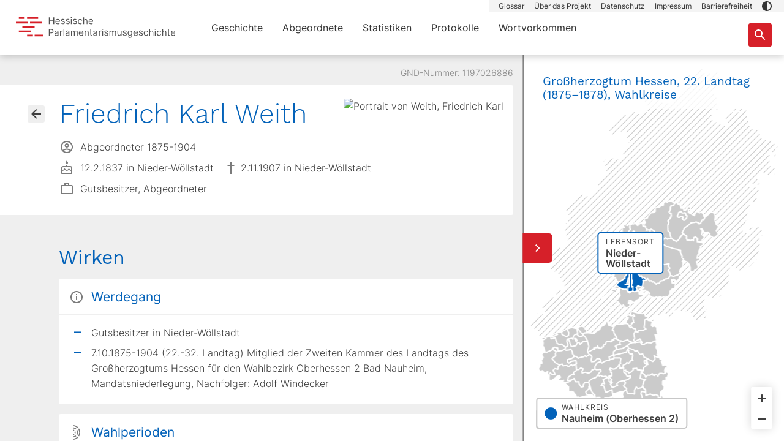

--- FILE ---
content_type: text/javascript; charset=utf-8
request_url: https://parlamente.hessen.de/_nuxt/BHpib1eF.js
body_size: 4959
content:
import{_ as u,e as a,g as y,o as r,S as c,c as x,U as p,f as l,Y as _,F as S,D as g,n as f,t as F,P as m,y as b,z as I,a2 as k}from"./DffFcMRO.js";const O={name:"Dropdown",props:{name:{type:String,required:!1,default:"dropdown",note:"Input name"},options:{type:Array,required:!1,default:()=>[],note:"Options of dropdown. An array of options with id and name"},placeholder:{type:String,required:!1,default:"Please select an option",note:"Placeholder of dropdown"},disabled:{type:Boolean,required:!1,default:!1,note:"Disable the dropdown"},maxItem:{type:Number,required:!1,default:999,note:"Max items showing"}},emits:["dropdown-selected"],data(){return{selected:{},optionsShown:!1,searchFilter:"",firstLoad:!0,selectIndex:0}},computed:{placeholderDynamic(){return this.optionsShown?"Liste filtern durch Texteingabe":this.placeholder},ariaLabelDynamic(){return this.optionsShown?"Filtern sie die Liste durch Texteingabe":"Kombiniertes Eingabe und Dropdown-Feld für: "+this.placeholder},filteredOptions(){const t=[],e=new RegExp(this.searchFilter,"ig");for(const s of this.options)(this.searchFilter.length<1||s.name.match(e))&&t.length<this.maxItem&&t.push(s);return t}},watch:{options:{deep:!0,handler(){if(this.selected.id){let t=!1;this.options.forEach(e=>{this.selected.id===e.id&&(t=!0)}),(!t||this.disabled)&&(this.selected={},this.searchFilter="",this.$emit("dropdown-selected",{data:this.selected,id:this.name}))}this.firstLoad&&(this.checkQuery(),this.firstLoad=!1)}}},mounted(){this.checkQuery()},methods:{checkQuery(){const t=(this._.provides[m]||this.$route).query;Object.keys(t).forEach(e=>{this.name===e&&this.options.forEach(s=>{s.id===t[e]&&(this.selected=s,this.searchFilter=this.selected.name||"")})})},selectOption(t){this.selected=t,this.optionsShown=!1,this.searchFilter=t.name||"",this.$emit("dropdown-selected",{data:t,id:this.name})},showOptions(){this.disabled||(this.searchFilter="",this.optionsShown=!0)},exit(){this.selected.id?this.searchFilter=this.selected.name:(this.selected={},this.searchFilter=""),this.optionsShown=!1},contentScroll(t){this.$refs.content.scrollTo({top:t,left:0,behavior:"smooth"})},handleContentScroll(){this.$refs.item[this.selectIndex].offsetTop>=this.$refs.content.scrollTop+this.$refs.content.offsetHeight-8&&this.contentScroll(this.$refs.item[this.selectIndex].offsetTop),this.$refs.item[this.selectIndex].offsetTop<=this.$refs.content.scrollTop&&this.contentScroll(this.$refs.item[this.selectIndex].offsetTop)},keyMonitor(t){const e=this.filteredOptions.length-1;t.key==="ArrowUp"&&(this.selectIndex>0?this.selectIndex-=1:this.selectIndex=e,this.handleContentScroll()),t.key==="ArrowDown"&&(this.selectIndex<e?this.selectIndex+=1:this.selectIndex=0,this.handleContentScroll()),t.key==="Enter"&&this.filteredOptions[0]&&this.selectOption(this.filteredOptions[this.selectIndex])}},template:"Dropdown"},v=["name","disabled","placeholder","aria-label"],D={ref:"content",class:"dropdown-content"},L=["onMousedown"];function T(t,e,s,w,o,n){const d=b;return s.options?(r(),a("div",{key:0,class:f(["dropdown",{active:o.optionsShown,disabled:s.disabled,selected:o.selected.id}]),tabindex:"0"},[c(l("input",{"onUpdate:modelValue":e[0]||(e[0]=i=>o.searchFilter=i),class:"dropdown-input",name:s.name,disabled:s.disabled,placeholder:n.placeholderDynamic,"aria-label":n.ariaLabelDynamic,autocomplete:"off",onFocus:e[1]||(e[1]=(...i)=>n.showOptions&&n.showOptions(...i)),onBlur:e[2]||(e[2]=(...i)=>n.exit&&n.exit(...i)),onKeyup:e[3]||(e[3]=(...i)=>n.keyMonitor&&n.keyMonitor(...i))},null,40,v),[[p,o.searchFilter]]),o.selected.id?(r(),a("button",{key:0,class:"reset",onClick:e[4]||(e[4]=i=>n.selectOption({}))})):(r(),x(d,{key:1,name:"ui-arrow-dropdown",class:"dropdown-arrow"})),c(l("div",D,[(r(!0),a(S,null,g(n.filteredOptions,(i,h)=>(r(),a("div",{key:h,ref_for:!0,ref:"item",class:f(["dropdown-item",{select:o.selectIndex===h}]),tabindex:"-1",onMousedown:C=>n.selectOption(i)},F(i.name||i.id||"-"),43,L))),128))],512),[[_,o.optionsShown]])],2)):y("",!0)}const V=u(O,[["render",T],["__scopeId","data-v-85727b41"]]),q={props:{submitFunction:{type:Function,required:!0},placeholder:{type:String,default:"Suchbegriff eingeben"},ariaLabel:{type:String,default:"Suche auslösen"}},data(){return{input:""}},created(){this.input=(this._.provides[m]||this.$route).query.suchbegriff||""}},M=["placeholder","aria-label"],E=["aria-label"];function B(t,e,s,w,o,n){const d=b;return r(),a("div",{class:"bio-search",onSubmit:e[1]||(e[1]=k((...i)=>s.submitFunction&&s.submitFunction(...i),["prevent"]))},[e[2]||(e[2]=l("hr",null,null,-1)),l("form",null,[c(l("input",{"onUpdate:modelValue":e[0]||(e[0]=i=>o.input=i),placeholder:s.placeholder,"aria-label":s.placeholder,class:"form-control",type:"text"},null,8,M),[[p,o.input]]),l("button",{type:"submit",class:"btn btn-primary btn-search-submit","aria-label":s.ariaLabel},[I(d,{name:"ui-search",class:"icon-search"})],8,E)])],32)}const A=u(q,[["render",B]]);export{V as _,A as a};


--- FILE ---
content_type: text/javascript; charset=utf-8
request_url: https://parlamente.hessen.de/_nuxt/C0GJKGzi.js
body_size: 4447
content:
const __vite__mapDeps=(i,m=__vite__mapDeps,d=(m.f||(m.f=["./SvDiKVW9.js","./DffFcMRO.js","./entry.BDNpe9R8.css","./C-v3KzvZ.js","./REtqXuxW.js"])))=>i.map(i=>d[i]);
import{cb as $,s as h,cc as P,cd as b,ce as C,Q as E}from"./DffFcMRO.js";import{u as w,h as l}from"./REtqXuxW.js";const d=(t,r)=>r.split(".").reduce((n,i)=>n&&n[i],t),p=(t,r)=>Object.keys(t).filter(r).reduce((n,i)=>Object.assign(n,{[i]:t[i]}),{}),T=t=>r=>t&&t.length?p(r,n=>!t.includes(n)):r,B=t=>r=>Array.isArray(r)?r.map(n=>t(n)):t(r),m=t=>{const r=[],n=[];for(const i of t)["$","_"].includes(i)?r.push(i):n.push(i);return{prefixes:r,properties:n}},j=(t=[])=>r=>{if(t.length===0||!r)return r;const{prefixes:n,properties:i}=m(t);return p(r,s=>!i.includes(s)&&!n.includes(s[0]))},q=(t=[])=>r=>{if(t.length===0||!r)return r;const{prefixes:n,properties:i}=m(t);return p(r,s=>i.includes(s)||n.includes(s[0]))},Q=(t,r)=>{const n=new Intl.Collator(r.$locale,{numeric:r.$numeric,caseFirst:r.$caseFirst,sensitivity:r.$sensitivity}),i=Object.keys(r).filter(s=>!s.startsWith("$"));for(const s of i)t=t.sort((a,e)=>{const o=[d(a,s),d(e,s)].map(c=>{if(c!==null)return c instanceof Date?c.toISOString():c});return r[s]===-1&&o.reverse(),n.compare(o[0],o[1])});return t},I=(t,r="Expected an array")=>{if(!Array.isArray(t))throw new TypeError(r)},u=t=>Array.isArray(t)?t:[void 0,null].includes(t)?[]:[t],S=["sort","where","only","without"];function x(t,r={}){const n={};for(const e of Object.keys(r.initialParams||{}))n[e]=S.includes(e)?u(r.initialParams[e]):r.initialParams[e];const i=(e,o=c=>c)=>(...c)=>(n[e]=o(...c),a),s=e=>{var o;return r.legacy?e!=null&&e.surround?e.surround:e&&(e!=null&&e.dirConfig&&(e.result={_path:(o=e.dirConfig)==null?void 0:o._path,...e.result,_dir:e.dirConfig}),e!=null&&e._path||Array.isArray(e)||!Object.prototype.hasOwnProperty.call(e,"result")?e:e==null?void 0:e.result):e},a={params:()=>({...n,...n.where?{where:[...u(n.where)]}:{},...n.sort?{sort:[...u(n.sort)]}:{}}),only:i("only",u),without:i("without",u),where:i("where",e=>[...u(n.where),...u(e)]),sort:i("sort",e=>[...u(n.sort),...u(e)]),limit:i("limit",e=>parseInt(String(e),10)),skip:i("skip",e=>parseInt(String(e),10)),find:()=>t(a).then(s),findOne:()=>t(i("first")(!0)).then(s),count:()=>t(i("count")(!0)).then(s),locale:e=>a.where({_locale:e}),withSurround:i("surround",(e,o)=>({query:e,...o})),withDirConfig:()=>i("dirConfig")(!0)};return r.legacy&&(a.findSurround=(e,o)=>a.withSurround(e,o).find().then(s)),a}function g(t){return JSON.stringify(t,A)}function A(t,r){return r instanceof RegExp?`--REGEX ${r.toString()}`:r}const O=t=>{let r=g(t);return r=typeof Buffer<"u"?Buffer.from(r).toString("base64"):btoa(r),r=r.replace(/\+/g,"-").replace(/\//g,"_").replace(/=/g,""),(r.match(/.{1,100}/g)||[]).join("/")},y=t=>$(t,h().public.content.api.baseURL),F=()=>{throw console.warn("useContent is only accessible when you are using `documentDriven` mode."),console.warn("Learn more by visiting: https://content.nuxt.com/document-driven"),new Error("useContent is only accessible when you are using `documentDriven` mode.")},D=()=>{const{experimental:t}=h().public.content;return t.clientDB?!0:w().isEnabled()},v=()=>async t=>{const{content:r}=h().public,n=t.params(),i=r.experimental.stripQueryParameters?y(`/query/${`${l(n)}.${r.integrity}`}/${O(n)}.json`):y(`/query/${l(n)}.${r.integrity}.json`);if(D())return(await E(()=>import("./SvDiKVW9.js"),__vite__mapDeps([0,1,2,3,4]),import.meta.url).then(e=>e.useContentDatabase())).fetch(t);const s=await $fetch(i,{method:"GET",responseType:"json",params:r.experimental.stripQueryParameters?void 0:{_params:g(n),previewToken:w().getPreviewToken()}});if(typeof s=="string"&&s.startsWith("<!DOCTYPE html>"))throw new Error("Not found");return s};function U(t,...r){const{content:n}=h().public,i=x(v(),{initialParams:typeof t!="string"?t:{},legacy:!0});let s;typeof t=="string"&&(s=P(b(t,...r)));const a=i.params;return i.params=()=>{var o,c,f;const e=a();return s&&(e.where=e.where||[],e.first&&(e.where||[]).length===0?e.where.push({_path:C(s)}):e.where.push({_path:new RegExp(`^${s.replace(/[-[\]{}()*+.,^$\s/]/g,"\\$&")}`)})),(o=e.sort)!=null&&o.length||(e.sort=[{_stem:1,$numeric:!0}]),n.locales.length&&((f=(c=e.where)==null?void 0:c.find(_=>_._locale))!=null&&f._locale||(e.where=e.where||[],e.where.push({_locale:n.defaultLocale}))),e},i}export{u as a,I as b,B as c,Q as d,O as e,j as f,d as g,q as h,x as i,g as j,T as o,U as q,D as s,F as u,y as w};


--- FILE ---
content_type: text/javascript; charset=utf-8
request_url: https://parlamente.hessen.de/_nuxt/eod0XhyK.js
body_size: 989
content:
import{_ as d,e as t,o as s,F as i,D as l,n as u,t as r,f as _,K as m}from"./DffFcMRO.js";const h={props:{tabs:{type:Array,default:()=>[]},active:String,callback:Function},setup(){return{mq:m().mq}},computed:{isMobile(){return this.mq==="xs"||this.mq==="sm"||this.mq==="md"}},methods:{onChange(n){this.callback(n.target.value)}}},v={class:"tab-bar"},b={key:0,class:"tab-buttons"},k=["onClick"],f={key:1,class:"tab-dropdown"},g=["value","selected"];function y(n,o,a,p,q,c){return s(),t("div",v,[c.isMobile?(s(),t("div",f,[_("select",{class:"form-select form-select-sm",onChange:o[0]||(o[0]=e=>c.onChange(e))},[(s(!0),t(i,null,l(a.tabs,e=>(s(),t("option",{key:e.id,value:e.id,selected:e.id==a.active},r(e.title),9,g))),128))],32)])):(s(),t("div",b,[(s(!0),t(i,null,l(a.tabs,e=>(s(),t("button",{key:e.id,class:u(["tab-button btn",{active:e.id===a.active}]),onClick:C=>a.callback(e.id)},r(e.title),11,k))),128))]))])}const B=d(h,[["render",y],["__scopeId","data-v-4f622520"]]);export{B as _};


--- FILE ---
content_type: text/javascript; charset=utf-8
request_url: https://parlamente.hessen.de/_nuxt/axFYA0if.js
body_size: 1134
content:
import{_ as d,e as n,o as r,f as e,g as f,z as _,y as v,r as u,n as y}from"./DffFcMRO.js";const b={expose:["toggleOverlay"],props:{callbackReset:{type:Function,default:()=>{}},hideReset:{type:Boolean,default:!1}},data(){return{showOverlay:!1}},methods:{toggleOverlay(s){this.showOverlay=s}}},m={class:"filter-wrapper"},g={class:"filter"},k={class:"filter-header"},p={class:"filter-body"},h={class:"filter-footer"};function O(s,t,l,w,c,a){const i=v;return r(),n("div",m,[e("div",{class:y(["filter-overlay",{active:c.showOverlay}])},[e("div",g,[e("div",k,[e("button",{class:"btn-close-overlay",onClick:t[0]||(t[0]=o=>a.toggleOverlay(!1))},[_(i,{name:"ui-close",class:"btn-icon-close-overlay"})]),l.hideReset?f("",!0):(r(),n("button",{key:0,class:"filter-header-reset",onClick:t[1]||(t[1]=(...o)=>l.callbackReset&&l.callbackReset(...o))}," Filter zurücksetzen "))]),e("div",p,[u(s.$slots,"default",{},void 0,!0)]),e("div",h,[e("button",{class:"btn btn-lg btn-primary d-block mx-auto",onClick:t[2]||(t[2]=o=>a.toggleOverlay(!1))}," Filter anwenden ")])])],2)])}const C=d(b,[["render",O],["__scopeId","data-v-99149db0"]]);export{C as _};


--- FILE ---
content_type: text/javascript; charset=utf-8
request_url: https://parlamente.hessen.de/_nuxt/CheQT1HZ.js
body_size: 670
content:
import{_ as a}from"./BlNv3EYU.js";import{w as o,u as r,c,a as i,b as m,o as u}from"./DffFcMRO.js";import{q as _}from"./C0GJKGzi.js";import"./REtqXuxW.js";const x={__name:"glossar",async setup(l){let e,t;const{data:n}=([e,t]=o(()=>m("glossar",()=>_("/glossar").findOne())),e=await e,t(),e);return r({title:"Glossar – Hessische Parlamentarismusgeschichte",meta:[{name:"description",content:'Auflösung der Abkürzungen der in den Landtag vertretenen Parteien, Fraktionen und politischen Strömungen: Das Parteien-Lexikon zum Portal "Hessische Parlamentarismusgeschichte".'}]}),(p,d)=>{const s=a;return u(),c(s,{content:i(n)},null,8,["content"])}}};export{x as default};


--- FILE ---
content_type: text/javascript; charset=utf-8
request_url: https://parlamente.hessen.de/_nuxt/DLu1BABK.js
body_size: 572
content:
import{_ as o,e as t,o as s,f as a,g as c,t as n,r as i,n as d}from"./DffFcMRO.js";const _={props:{headline:{type:String,default:null},level:{type:Number,default:3}}},r={class:"list-block"},h={key:0},m={key:0,class:"m-0 h3"},u={key:1,class:"m-0"},f={class:"chunk"};function k(l,y,e,p,v,g){return s(),t("div",r,[a("div",{class:d(["list bg-white",{"pt-0":e.headline}])},[e.headline?(s(),t("header",h,[e.level===2?(s(),t("h2",m,n(e.headline),1)):(s(),t("h3",u,n(e.headline),1))])):c("",!0),a("div",f,[i(l.$slots,"default")])],2)])}const x=o(_,[["render",k]]);export{x as _};


--- FILE ---
content_type: text/javascript; charset=utf-8
request_url: https://parlamente.hessen.de/_nuxt/D6eU0a-_.js
body_size: 872
content:
function r(e){const s={"koenigreich-westphalen":"Königreich Westphalen","landgraftum-hessen-homburg":"Landgraftum Hessen Homburg","fuerstentum-waldeck":"Fürstentum Waldeck","fuerstentuemer-waldeck-und-pyrmont":"Fürstentümer Waldeck und Pyrmont","freistaat-waldeck-pyrmont":"Freistaat Waldeck-Pyrmont","freistaat-waldeck":"Freistaat Waldeck","grossherzogtum-frankfurt":"Großherzogtum Frankfurt","freie-stadt-frankfurt":"Freie Stadt Frankfurt","herzogtum-nassau":"Herzogtum Nassau","kurfuerstentum-hessen":"Kurfürstentum Hessen","koenigreich-preussen-provinz-hessen-nassau":"Königreich Preußen, Provinz Hessen-Nassau","freistaat-preussen-provinz-hessen-nassau":"Freistaat Preußen, Provinz Hessen-Nassau","grossherzogtum-hessen":"Großherzogtum Hessen","volksstaat-hessen":"Volksstaat Hessen","land-hessen":"Land Hessen"};return s[e]!==void 0?s[e]:e}export{r as s};
